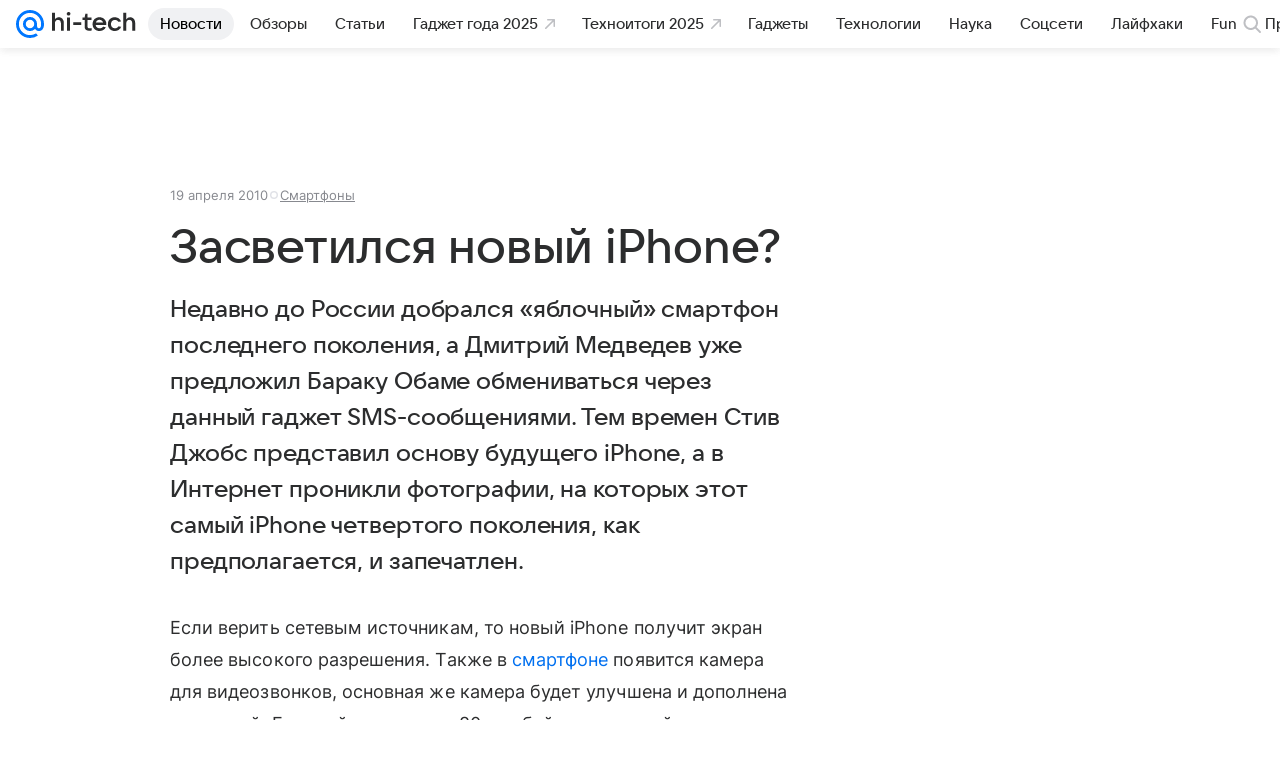

--- FILE ---
content_type: text/plain; charset=utf-8
request_url: https://media-stat.mail.ru/metrics/1.0/
body_size: 658
content:
eyJhbGciOiJkaXIiLCJjdHkiOiJKV1QiLCJlbmMiOiJBMjU2R0NNIiwidHlwIjoiSldUIn0..Fp1HdU2u4nJ1TuiY.[base64].dU6cbmU3JU-VIRgqtvozgQ